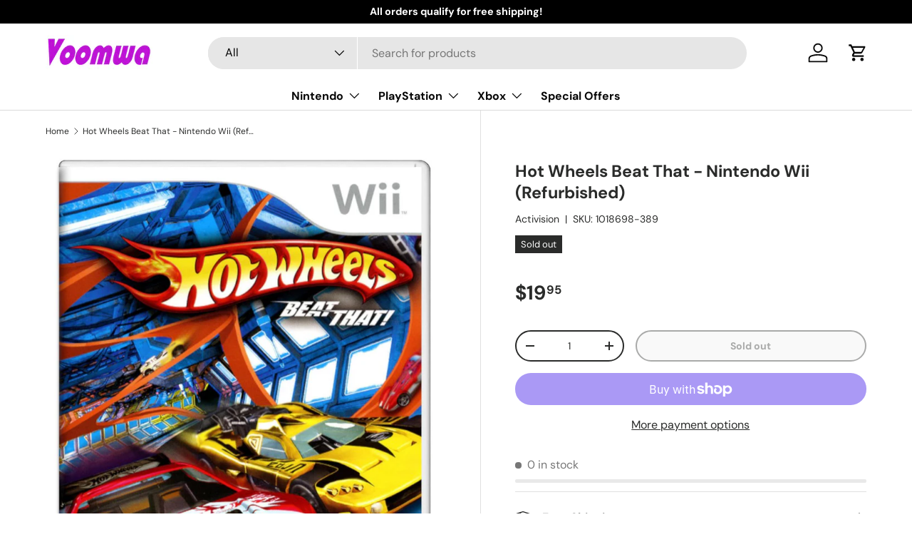

--- FILE ---
content_type: text/css
request_url: https://cdn.shopify.com/extensions/019bc7cc-dddf-70aa-9884-cc993e4e90c1/upsell-checkbox-152/assets/axe-custom.css
body_size: 926
content:
@keyframes loading{0%{transform:rotate(0deg)}to{transform:rotate(360deg)}}:root{--axe-checkbox-color:#484848;--axe-checkbox-unchecked-color:#c4c4c4;--axe-icon-color:#ffffff}.pretty.p-icon .state .icon:before,.pretty.p-svg .state .svg{color:var(--axe-icon-color)!important}.pretty .state label:before{border-color:var(--axe-checkbox-unchecked-color)!important}.axe-main .pretty input:checked~.state label:before{border-color:var(--axe-checkbox-color)!important}.axe-main{margin:10px 0}.axe-main .pretty.p-default input:checked~.state label:after,.axe-main .pretty.p-fill input:checked~.state label:after,.axe-main .pretty.p-icon input:checked~.state label:after,.axe-main .pretty.p-thick input:checked~.state label:after{background-color:var(--axe-checkbox-color)!important}.axe-font-bold{font-weight:700}.axe-font-normal{font-weight:400}.axe-italics{font-style:italic}.axe-not-italics{font-style:normal}.axe-line-through{text-decoration:line-through}.axe-no-decoration{text-decoration:none}.axe-flex,.pretty.axe-flex{display:flex!important}.axe-flex-wrap{flex-wrap:wrap}.axe-gap-5{gap:5px}.axe-flex-row{flex-direction:row}.axe-flex-col{flex-direction:column}.axe-relative{position:relative}.axe-image-small{min-width:45px;max-width:45px}.axe-image-medium{min-width:65px;max-width:65px}.axe-image-large{min-width:85px;max-width:85px}.axe-border-radius-none{border-radius:0}.axe-border-radius-small{border-radius:5px}.axe-border-radius-medium{border-radius:15px}.axe-border-radius-large{border-radius:25px}.axe-border-radius-circle{border-radius:100%}.axe-drop-shadow-none{box-shadow:0 0#0000}.axe-drop-shadow-small{box-shadow:0 1px 3px 0 rgb(0 0 0/.1),0 1px 2px -1px rgb(0 0 0/.1)}.axe-drop-shadow-medium{box-shadow:0 4px 6px -1px rgb(0 0 0/.1),0 2px 4px -2px rgb(0 0 0/.1)}.axe-border-width-none{border-width:0}.axe-border-width-thin{border-width:1px}.axe-border-width-regular{border-width:2px}.axe-border-width-thick{border-width:4px}.axe-viewport-size{width:100vw;height:100vh}.axe-justify-center{justify-content:center}.axe-text-align-left{text-align:left}.axe-text-align-right{text-align:right}.axe-text-align-center{text-align:center}.pretty{white-space:normal;width:100%}.pretty .state label{text-indent:0;padding-left:2rem}.pretty.p-bigger .state label{text-indent:0;padding-left:3rem;letter-spacing:normal;font-size:1em}input.axe-input,input.axe-input:hover{opacity:0!important}.pretty .state label:after,.pretty .state label:before,.pretty.p-bigger .state label:after,.pretty.p-bigger .state label:before,.pretty.p-icon .state .icon,.pretty.p-svg .state .svg,.pretty.p-switch .state:before{top:0!important;bottom:0;margin:auto 0}.axe-compare-at-price{text-decoration:line-through}.axe-price-wrapper{font-weight:600}.axe-price{color:green}.axe-main-image{max-width:100%;transform:none!important}.axe-word-wrap{white-space:normal}.axe-items-center,.axeMainBox{align-items:center}.axeMainBox{color:#000;background:0 0;border-color:#000;border-style:none;border-width:1px;position:relative;display:flex;justify-content:flex-start;flex-direction:row;width:100%;font-size:13px;height:auto;padding:10px 0}.axeMainBox .axeImageWrapper{display:flex;align-items:center;margin-right:5px}.axeMainBox .axeImageWrapper .axeImageContainer{display:flex;max-width:50px;justify-content:center}.axeMainBox .axeImageWrapper .axeImageContainer img{max-width:100%;height:auto;padding-right:3px}.axeMainBox .axeImageWrapper .axeCheckbox{display:block;position:relative;cursor:pointer;font-size:14px;-webkit-user-select:none;-moz-user-select:none;-ms-user-select:none;user-select:none;height:25px;width:25px;overflow:inherit;margin:0}#axeUpsellCheckbox{position:absolute;opacity:0;cursor:pointer;display:none;height:0;width:0}.axeMainBox .axeImageWrapper .axeCheckbox .axeCheckmark{position:absolute;top:0;left:0;height:25px;width:25px;background-color:#fff;border:1px solid #000}.axeMainBox .axeImageWrapper .axeCheckbox .axeCheckmark:after{left:8px;content:"";position:absolute;display:none;top:2px;width:7px;height:14px;border:solid #fff;border-width:0 3px 3px 0;-webkit-transform:rotate(45deg);-ms-transform:rotate(45deg);transform:rotate(45deg)}.axeMainBox .axeImageWrapper .axeCheckbox .axeCheckmark:before{content:"";position:absolute;display:none;top:50%;left:50%;transform:translate(-50%,-50%);width:10px;height:10px;border:1px solid #fff;border-radius:50%;border-right-color:tranparent;border-bottom-color:tranparent;animation-name:axeLoading;animation-duration:1s;animation-iteration-count:infinite;animation-timing-function:linear}.axeMainBox .axeImageWrapper .axeCheckbox.axeActive .axeCheckmark:after,.axeMainBox .axeImageWrapper .axeCheckbox.axeLoading .axeCheckmark:before{display:block}.axeMainBox .axeImageWrapper .axeCheckbox.axeActive .axeCheckmark{background-color:#444}.axeMainBox .axeMainContentWrapper{display:flex;margin-left:5px;align-items:center}.axeMainBox .axeMainContentWrapper .axeMainImageWrapper{display:flex;border-radius:5px;max-width:45px;margin-right:5px}.axeMainBox .axeMainContentWrapper .axeMainImageWrapper img{width:100%;height:100%}.axeMainBox .axeMainTextWrapper{display:flex;gap:5px;flex-wrap:wrap;align-items:center;width:100%;margin-left:1px;justify-content:flex-start;text-align:left;font-size:1.1em}.axeMainBox .axeMainTextWrapper .axePriceText{padding-left:3px;display:flex;flex-direction:row;gap:5px}.axeMainBox .axeMainTextWrapper .axePriceText .axeCompareAtPrice{text-decoration:line-through;color:#000;display:none}.axeMainBox .axeMainTextWrapper .axePriceText .axePrice{color:green;font-weight:600}

--- FILE ---
content_type: application/javascript
request_url: https://ecommplugins-trustboxsettings.trustpilot.com/voomwa.myshopify.com.js?settings=1628529524223&shop=voomwa.myshopify.com
body_size: 195
content:
const trustpilot_trustbox_settings = {"trustboxes":[],"activeTrustbox":0,"pageUrls":{"landing":"https://voomwa.myshopify.com","category":"https://voomwa.myshopify.com","product":"https://voomwa.myshopify.com/products/hack-gu-vol-1-rebirth-playstation-2-refurbished"}};
dispatchEvent(new CustomEvent('trustpilotTrustboxSettingsLoaded'));

--- FILE ---
content_type: text/javascript; charset=utf-8
request_url: https://www.voomwa.com/products/hot-wheels-beat-that-nintendo-wii-refurbished.js
body_size: 948
content:
{"id":6953710813337,"title":"Hot Wheels Beat That - Nintendo Wii (Refurbished)","handle":"hot-wheels-beat-that-nintendo-wii-refurbished","description":"\u003ch4\u003eSpeed, power, performance, \u0026amp; attitude!\u003c\/h4\u003e\r\n\r\n\u003cp\u003e- Race your way through crazy corkscrews, loops, \u0026amp; hidden routes!\u003cbr\u003e\r\n- 30 of the World's coolest car!\u003cbr\u003e\r\n- Wicked explosions and super-charged power-ups!\u003cbr\u003e\r\n- High-octane multiplayer action for you and your friends!\u003c\/p\u003e\r\n\r\n\u003cb\u003ePlayers:\u003c\/b\u003e 1 to 2 players\u003cbr\u003e\r\n\u003cb\u003eGenre:\u003c\/b\u003e Racing\u003cbr\u003e\r\n\u003cb\u003eMedia:\u003c\/b\u003e Wii Optical Disc \u003cbr\u003e\r\n\u003cb\u003eSound:\u003c\/b\u003e Dolby Pro Logic II in Game \u003cbr\u003e\r\n\u003cb\u003eInput:\u003c\/b\u003e Wii Remote, Wii Nunchuk\u003cbr\u003e\r\n\u003cb\u003eESRB Rating:\u003c\/b\u003e Rated E for Everyone\u003cbr\u003e\r\n\u003ch2\u003eIncludes\u003c\/h2\u003e\r\n\u003cul\u003e\r\n\u003cli\u003eNintendo Wii game disc\u003c\/li\u003e\r\n\u003cli\u003ePremium disc case\u003c\/li\u003e\r\n\u003cli\u003eArtwork\u003c\/li\u003e \r\n\u003c\/ul\u003e\r\n\u003ch2\u003eCondition\u003c\/h2\u003e\r\n\u003cp\u003e\r\nThe Nintendo Wii game has been carefully inspected. Nintendo Wii game disc has a mirror finish, looks and works like new. Everything is clean, sanitized, and in excellent condition.\r\n\u003c\/p\u003e\r\n\u003ch2\u003eWarranty\u003c\/h2\u003e\r\n\u003cp\u003e\r\nThis game is backed by a 180-day, hassle-free warranty. Free return shipping, zero cost for a replacement copy if the game is non-working in any way.\r\n\u003c\/p\u003e","published_at":"2021-08-02T15:26:19-04:00","created_at":"2021-08-02T15:26:19-04:00","vendor":"Activision","type":"Nintendo Wii - Video Games","tags":["Conditions_Refurbished","Platform_Nintendo Wii","Product Types_Video Games","Publisher_Activision"],"price":1995,"price_min":1995,"price_max":1995,"available":false,"price_varies":false,"compare_at_price":null,"compare_at_price_min":0,"compare_at_price_max":0,"compare_at_price_varies":false,"variants":[{"id":40715082760345,"title":"Default Title","option1":"Default Title","option2":null,"option3":null,"sku":"1018698-389","requires_shipping":true,"taxable":true,"featured_image":null,"available":false,"name":"Hot Wheels Beat That - Nintendo Wii (Refurbished)","public_title":null,"options":["Default Title"],"price":1995,"weight":113,"compare_at_price":null,"inventory_management":"shopify","barcode":"00047875754430","requires_selling_plan":false,"selling_plan_allocations":[]}],"images":["\/\/cdn.shopify.com\/s\/files\/1\/0402\/7901\/5577\/products\/medium_88b904d5-98dc-45a0-952b-3b4d6305adde.jpg?v=1751502227","\/\/cdn.shopify.com\/s\/files\/1\/0402\/7901\/5577\/products\/medium_baa81c2d-4544-412f-ac15-04c156da800b.jpg?v=1751502227"],"featured_image":"\/\/cdn.shopify.com\/s\/files\/1\/0402\/7901\/5577\/products\/medium_88b904d5-98dc-45a0-952b-3b4d6305adde.jpg?v=1751502227","options":[{"name":"Title","position":1,"values":["Default Title"]}],"url":"\/products\/hot-wheels-beat-that-nintendo-wii-refurbished","media":[{"alt":null,"id":23668420444313,"position":1,"preview_image":{"aspect_ratio":0.73,"height":1200,"width":876,"src":"https:\/\/cdn.shopify.com\/s\/files\/1\/0402\/7901\/5577\/products\/medium_88b904d5-98dc-45a0-952b-3b4d6305adde.jpg?v=1751502227"},"aspect_ratio":0.73,"height":1200,"media_type":"image","src":"https:\/\/cdn.shopify.com\/s\/files\/1\/0402\/7901\/5577\/products\/medium_88b904d5-98dc-45a0-952b-3b4d6305adde.jpg?v=1751502227","width":876},{"alt":null,"id":23668420477081,"position":2,"preview_image":{"aspect_ratio":0.73,"height":1200,"width":876,"src":"https:\/\/cdn.shopify.com\/s\/files\/1\/0402\/7901\/5577\/products\/medium_baa81c2d-4544-412f-ac15-04c156da800b.jpg?v=1751502227"},"aspect_ratio":0.73,"height":1200,"media_type":"image","src":"https:\/\/cdn.shopify.com\/s\/files\/1\/0402\/7901\/5577\/products\/medium_baa81c2d-4544-412f-ac15-04c156da800b.jpg?v=1751502227","width":876}],"requires_selling_plan":false,"selling_plan_groups":[]}